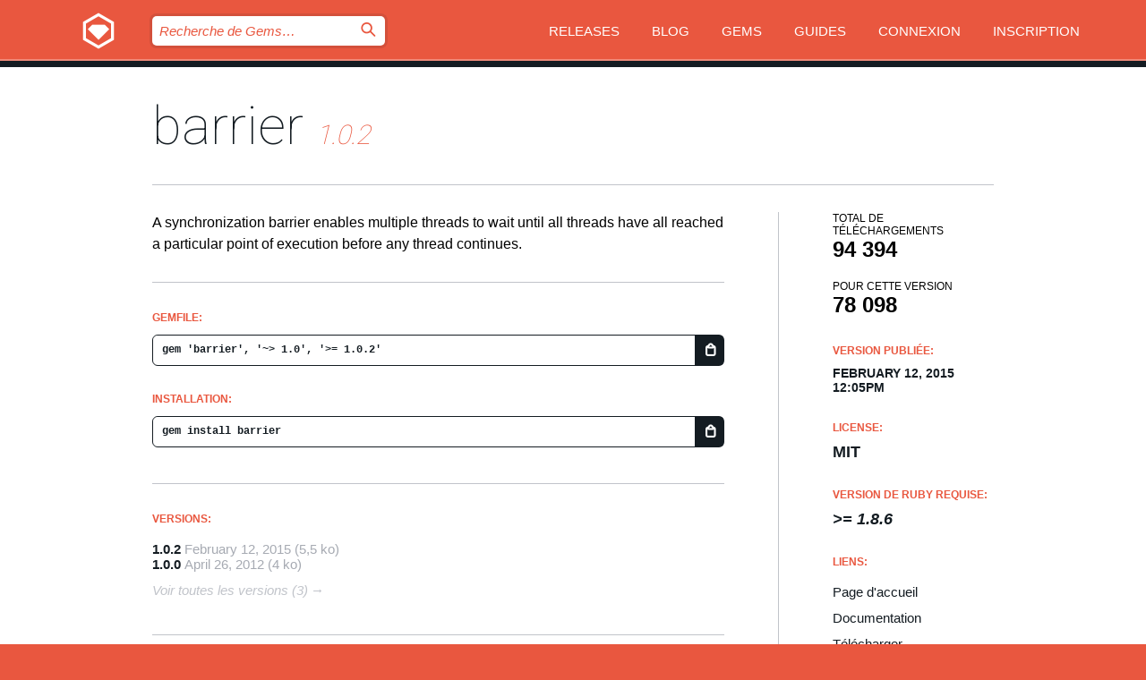

--- FILE ---
content_type: text/html; charset=utf-8
request_url: https://rubygems.org/gems/barrier?locale=fr
body_size: 4965
content:
<!DOCTYPE html>
<html lang="fr">
  <head>
    <title>barrier | RubyGems.org | votre communauté d&#39;hébergement des gems</title>
    <meta charset="UTF-8">
    <meta content="width=device-width, initial-scale=1, maximum-scale=1, user-scalable=0" name="viewport">
    <meta name="google-site-verification" content="AuesbWQ9MCDMmC1lbDlw25RJzyqWOcDYpuaCjgPxEZY" />
    <link rel="apple-touch-icon" href="/apple-touch-icons/apple-touch-icon.png" />
      <link rel="apple-touch-icon" sizes="57x57" href="/apple-touch-icons/apple-touch-icon-57x57.png" />
      <link rel="apple-touch-icon" sizes="72x72" href="/apple-touch-icons/apple-touch-icon-72x72.png" />
      <link rel="apple-touch-icon" sizes="76x76" href="/apple-touch-icons/apple-touch-icon-76x76.png" />
      <link rel="apple-touch-icon" sizes="114x114" href="/apple-touch-icons/apple-touch-icon-114x114.png" />
      <link rel="apple-touch-icon" sizes="120x120" href="/apple-touch-icons/apple-touch-icon-120x120.png" />
      <link rel="apple-touch-icon" sizes="144x144" href="/apple-touch-icons/apple-touch-icon-144x144.png" />
      <link rel="apple-touch-icon" sizes="152x152" href="/apple-touch-icons/apple-touch-icon-152x152.png" />
      <link rel="apple-touch-icon" sizes="180x180" href="/apple-touch-icons/apple-touch-icon-180x180.png" />
    <link rel="mask-icon" href="/rubygems_logo.svg" color="#e9573f">
    <link rel="fluid-icon" href="/fluid-icon.png"/>
    <link rel="search" type="application/opensearchdescription+xml" title="RubyGems.org" href="/opensearch.xml">
    <link rel="shortcut icon" href="/favicon.ico" type="image/x-icon">
    <link rel="stylesheet" href="/assets/application-fda27980.css" />
    <link href="https://fonts.gstatic.com" rel="preconnect" crossorigin>
    <link href='https://fonts.googleapis.com/css?family=Roboto:100&amp;subset=greek,latin,cyrillic,latin-ext' rel='stylesheet' type='text/css'>
    
<link rel="alternate" type="application/atom+xml" href="https://feeds.feedburner.com/gemcutter-latest" title="RubyGems.org | Derniers Gems">

    <meta name="csrf-param" content="authenticity_token" />
<meta name="csrf-token" content="mDVGrpGcUaDW4Ta4c8SYY8zfIfI0I_oNbV3dSwiRXPqQ6icL_OvgCQFwv6kv6XHiA3X69I78Ld1nP169XHDxkA" />
      <link rel="alternate" type="application/atom+xml" title="barrier Version Feed" href="/gems/barrier/versions.atom" />
    <!-- canonical url -->
    <link rel="canonical" href="https://rubygems.org/gems/barrier/versions/1.0.2" />
    <!-- alternative language versions url -->
      <link rel="alternate" hreflang="en" href="https://rubygems.org/gems/barrier/versions/1.0.2?locale=en" />
      <link rel="alternate" hreflang="nl" href="https://rubygems.org/gems/barrier/versions/1.0.2?locale=nl" />
      <link rel="alternate" hreflang="zh-CN" href="https://rubygems.org/gems/barrier/versions/1.0.2?locale=zh-CN" />
      <link rel="alternate" hreflang="zh-TW" href="https://rubygems.org/gems/barrier/versions/1.0.2?locale=zh-TW" />
      <link rel="alternate" hreflang="pt-BR" href="https://rubygems.org/gems/barrier/versions/1.0.2?locale=pt-BR" />
      <link rel="alternate" hreflang="fr" href="https://rubygems.org/gems/barrier/versions/1.0.2?locale=fr" />
      <link rel="alternate" hreflang="es" href="https://rubygems.org/gems/barrier/versions/1.0.2?locale=es" />
      <link rel="alternate" hreflang="de" href="https://rubygems.org/gems/barrier/versions/1.0.2?locale=de" />
      <link rel="alternate" hreflang="ja" href="https://rubygems.org/gems/barrier/versions/1.0.2?locale=ja" />
    <!-- unmatched alternative language fallback -->
    <link rel="alternate" hreflang="x-default" href="https://rubygems.org/gems/barrier/versions/1.0.2" />

    <script type="importmap" data-turbo-track="reload">{
  "imports": {
    "jquery": "/assets/jquery-15a62848.js",
    "@rails/ujs": "/assets/@rails--ujs-2089e246.js",
    "application": "/assets/application-ae34b86d.js",
    "@hotwired/turbo-rails": "/assets/turbo.min-ad2c7b86.js",
    "@hotwired/stimulus": "/assets/@hotwired--stimulus-132cbc23.js",
    "@hotwired/stimulus-loading": "/assets/stimulus-loading-1fc53fe7.js",
    "@stimulus-components/clipboard": "/assets/@stimulus-components--clipboard-d9c44ea9.js",
    "@stimulus-components/dialog": "/assets/@stimulus-components--dialog-74866932.js",
    "@stimulus-components/reveal": "/assets/@stimulus-components--reveal-77f6cb39.js",
    "@stimulus-components/checkbox-select-all": "/assets/@stimulus-components--checkbox-select-all-e7db6a97.js",
    "github-buttons": "/assets/github-buttons-3337d207.js",
    "webauthn-json": "/assets/webauthn-json-74adc0e8.js",
    "avo.custom": "/assets/avo.custom-4b185d31.js",
    "stimulus-rails-nested-form": "/assets/stimulus-rails-nested-form-3f712873.js",
    "local-time": "/assets/local-time-a331fc59.js",
    "src/oidc_api_key_role_form": "/assets/src/oidc_api_key_role_form-223a59d4.js",
    "src/pages": "/assets/src/pages-64095f36.js",
    "src/transitive_dependencies": "/assets/src/transitive_dependencies-9280dc42.js",
    "src/webauthn": "/assets/src/webauthn-a8b5ca04.js",
    "controllers/application": "/assets/controllers/application-e33ffaa8.js",
    "controllers/autocomplete_controller": "/assets/controllers/autocomplete_controller-e9f78a76.js",
    "controllers/counter_controller": "/assets/controllers/counter_controller-b739ef1d.js",
    "controllers/dialog_controller": "/assets/controllers/dialog_controller-c788489b.js",
    "controllers/dropdown_controller": "/assets/controllers/dropdown_controller-baaf189b.js",
    "controllers/dump_controller": "/assets/controllers/dump_controller-5d671745.js",
    "controllers/exclusive_checkbox_controller": "/assets/controllers/exclusive_checkbox_controller-c624394a.js",
    "controllers/gem_scope_controller": "/assets/controllers/gem_scope_controller-9c330c45.js",
    "controllers": "/assets/controllers/index-236ab973.js",
    "controllers/nav_controller": "/assets/controllers/nav_controller-8f4ea870.js",
    "controllers/onboarding_name_controller": "/assets/controllers/onboarding_name_controller-a65c65ec.js",
    "controllers/radio_reveal_controller": "/assets/controllers/radio_reveal_controller-41774e15.js",
    "controllers/recovery_controller": "/assets/controllers/recovery_controller-b051251b.js",
    "controllers/reveal_controller": "/assets/controllers/reveal_controller-a90af4d9.js",
    "controllers/reveal_search_controller": "/assets/controllers/reveal_search_controller-8dc44279.js",
    "controllers/scroll_controller": "/assets/controllers/scroll_controller-07f12b0d.js",
    "controllers/search_controller": "/assets/controllers/search_controller-79d09057.js",
    "controllers/stats_controller": "/assets/controllers/stats_controller-5bae7b7f.js"
  }
}</script>
<link rel="modulepreload" href="/assets/jquery-15a62848.js" nonce="55e31717cbbeb809d7f977e55832e42a">
<link rel="modulepreload" href="/assets/@rails--ujs-2089e246.js" nonce="55e31717cbbeb809d7f977e55832e42a">
<link rel="modulepreload" href="/assets/application-ae34b86d.js" nonce="55e31717cbbeb809d7f977e55832e42a">
<link rel="modulepreload" href="/assets/turbo.min-ad2c7b86.js" nonce="55e31717cbbeb809d7f977e55832e42a">
<link rel="modulepreload" href="/assets/@hotwired--stimulus-132cbc23.js" nonce="55e31717cbbeb809d7f977e55832e42a">
<link rel="modulepreload" href="/assets/stimulus-loading-1fc53fe7.js" nonce="55e31717cbbeb809d7f977e55832e42a">
<link rel="modulepreload" href="/assets/@stimulus-components--clipboard-d9c44ea9.js" nonce="55e31717cbbeb809d7f977e55832e42a">
<link rel="modulepreload" href="/assets/@stimulus-components--dialog-74866932.js" nonce="55e31717cbbeb809d7f977e55832e42a">
<link rel="modulepreload" href="/assets/@stimulus-components--reveal-77f6cb39.js" nonce="55e31717cbbeb809d7f977e55832e42a">
<link rel="modulepreload" href="/assets/@stimulus-components--checkbox-select-all-e7db6a97.js" nonce="55e31717cbbeb809d7f977e55832e42a">
<link rel="modulepreload" href="/assets/github-buttons-3337d207.js" nonce="55e31717cbbeb809d7f977e55832e42a">
<link rel="modulepreload" href="/assets/webauthn-json-74adc0e8.js" nonce="55e31717cbbeb809d7f977e55832e42a">
<link rel="modulepreload" href="/assets/local-time-a331fc59.js" nonce="55e31717cbbeb809d7f977e55832e42a">
<link rel="modulepreload" href="/assets/src/oidc_api_key_role_form-223a59d4.js" nonce="55e31717cbbeb809d7f977e55832e42a">
<link rel="modulepreload" href="/assets/src/pages-64095f36.js" nonce="55e31717cbbeb809d7f977e55832e42a">
<link rel="modulepreload" href="/assets/src/transitive_dependencies-9280dc42.js" nonce="55e31717cbbeb809d7f977e55832e42a">
<link rel="modulepreload" href="/assets/src/webauthn-a8b5ca04.js" nonce="55e31717cbbeb809d7f977e55832e42a">
<link rel="modulepreload" href="/assets/controllers/application-e33ffaa8.js" nonce="55e31717cbbeb809d7f977e55832e42a">
<link rel="modulepreload" href="/assets/controllers/autocomplete_controller-e9f78a76.js" nonce="55e31717cbbeb809d7f977e55832e42a">
<link rel="modulepreload" href="/assets/controllers/counter_controller-b739ef1d.js" nonce="55e31717cbbeb809d7f977e55832e42a">
<link rel="modulepreload" href="/assets/controllers/dialog_controller-c788489b.js" nonce="55e31717cbbeb809d7f977e55832e42a">
<link rel="modulepreload" href="/assets/controllers/dropdown_controller-baaf189b.js" nonce="55e31717cbbeb809d7f977e55832e42a">
<link rel="modulepreload" href="/assets/controllers/dump_controller-5d671745.js" nonce="55e31717cbbeb809d7f977e55832e42a">
<link rel="modulepreload" href="/assets/controllers/exclusive_checkbox_controller-c624394a.js" nonce="55e31717cbbeb809d7f977e55832e42a">
<link rel="modulepreload" href="/assets/controllers/gem_scope_controller-9c330c45.js" nonce="55e31717cbbeb809d7f977e55832e42a">
<link rel="modulepreload" href="/assets/controllers/index-236ab973.js" nonce="55e31717cbbeb809d7f977e55832e42a">
<link rel="modulepreload" href="/assets/controllers/nav_controller-8f4ea870.js" nonce="55e31717cbbeb809d7f977e55832e42a">
<link rel="modulepreload" href="/assets/controllers/onboarding_name_controller-a65c65ec.js" nonce="55e31717cbbeb809d7f977e55832e42a">
<link rel="modulepreload" href="/assets/controllers/radio_reveal_controller-41774e15.js" nonce="55e31717cbbeb809d7f977e55832e42a">
<link rel="modulepreload" href="/assets/controllers/recovery_controller-b051251b.js" nonce="55e31717cbbeb809d7f977e55832e42a">
<link rel="modulepreload" href="/assets/controllers/reveal_controller-a90af4d9.js" nonce="55e31717cbbeb809d7f977e55832e42a">
<link rel="modulepreload" href="/assets/controllers/reveal_search_controller-8dc44279.js" nonce="55e31717cbbeb809d7f977e55832e42a">
<link rel="modulepreload" href="/assets/controllers/scroll_controller-07f12b0d.js" nonce="55e31717cbbeb809d7f977e55832e42a">
<link rel="modulepreload" href="/assets/controllers/search_controller-79d09057.js" nonce="55e31717cbbeb809d7f977e55832e42a">
<link rel="modulepreload" href="/assets/controllers/stats_controller-5bae7b7f.js" nonce="55e31717cbbeb809d7f977e55832e42a">
<script type="module" nonce="55e31717cbbeb809d7f977e55832e42a">import "application"</script>
  </head>

  <body class="" data-controller="nav" data-nav-expanded-class="mobile-nav-is-expanded">
    <!-- Top banner -->

    <!-- Policies acknowledgment banner -->
    

    <header class="header header--interior" data-nav-target="header collapse">
      <div class="l-wrap--header">
        <a title="RubyGems" class="header__logo-wrap" data-nav-target="logo" href="/">
          <span class="header__logo" data-icon="⬡">⬢</span>
          <span class="t-hidden">RubyGems</span>
</a>        <a class="header__club-sandwich" href="#" data-action="nav#toggle focusin->nav#focus mousedown->nav#mouseDown click@window->nav#hide">
          <span class="t-hidden">Navigation menu</span>
        </a>

        <div class="header__nav-links-wrap">
          <div class="header__search-wrap" role="search">
  <form data-controller="autocomplete" data-autocomplete-selected-class="selected" action="/search" accept-charset="UTF-8" method="get">
    <input type="search" name="query" id="query" placeholder="Recherche de Gems&hellip;" class="header__search" autocomplete="off" aria-autocomplete="list" data-autocomplete-target="query" data-action="autocomplete#suggest keydown.down-&gt;autocomplete#next keydown.up-&gt;autocomplete#prev keydown.esc-&gt;autocomplete#hide keydown.enter-&gt;autocomplete#clear click@window-&gt;autocomplete#hide focus-&gt;autocomplete#suggest blur-&gt;autocomplete#hide" data-nav-target="search" />

    <ul class="suggest-list" role="listbox" data-autocomplete-target="suggestions"></ul>

    <template id="suggestion" data-autocomplete-target="template">
      <li class="menu-item" role="option" tabindex="-1" data-autocomplete-target="item" data-action="click->autocomplete#choose mouseover->autocomplete#highlight"></li>
    </template>

    <label id="querylabel" for="query">
      <span class="t-hidden">Recherche de Gems&hellip;</span>
</label>
    <input type="submit" value="⌕" id="search_submit" class="header__search__icon" aria-labelledby="querylabel" data-disable-with="⌕" />

</form></div>


          <nav class="header__nav-links" data-controller="dropdown">

            <a class="header__nav-link " href="https://rubygems.org/releases">Releases</a>
            <a class="header__nav-link" href="https://blog.rubygems.org">Blog</a>

              <a class="header__nav-link" href="/gems">Gems</a>

            <a class="header__nav-link" href="https://guides.rubygems.org">Guides</a>

              <a class="header__nav-link " href="/sign_in">Connexion</a>
                <a class="header__nav-link " href="/sign_up">Inscription</a>
          </nav>
        </div>
      </div>
    </header>



    <main class="main--interior" data-nav-target="collapse">
        <div class="l-wrap--b">
            <h1 class="t-display page__heading">
              <a class="t-link--black" href="/gems/barrier">barrier</a>

                <i class="page__subheading">1.0.2</i>
            </h1>
          
          


<div class="l-overflow">
  <div class="l-colspan--l colspan--l--has-border">
      <div class="gem__intro">
        <div id="markup" class="gem__desc">
          <p>A synchronization barrier enables multiple threads to wait until all threads have all reached a particular point of execution before any thread continues.</p>
        </div>
      </div>

      <div class="gem__install">
        <h2 class="gem__ruby-version__heading t-list__heading">
          Gemfile:
          <div class="gem__code-wrap" data-controller="clipboard" data-clipboard-success-content-value="✔"><input type="text" name="gemfile_text" id="gemfile_text" value="gem &#39;barrier&#39;, &#39;~&gt; 1.0&#39;, &#39;&gt;= 1.0.2&#39;" class="gem__code" readonly="readonly" data-clipboard-target="source" /><span class="gem__code__icon" title="Copier" data-action="click-&gt;clipboard#copy" data-clipboard-target="button">=</span></div>
        </h2>
        <h2 class="gem__ruby-version__heading t-list__heading">
          installation:
          <div class="gem__code-wrap" data-controller="clipboard" data-clipboard-success-content-value="✔"><input type="text" name="install_text" id="install_text" value="gem install barrier" class="gem__code" readonly="readonly" data-clipboard-target="source" /><span class="gem__code__icon" title="Copier" data-action="click-&gt;clipboard#copy" data-clipboard-target="button">=</span></div>
        </h2>
      </div>

      <div class="l-half--l">
        <div class="versions">
          <h3 class="t-list__heading">Versions:</h3>
          <ol class="gem__versions t-list__items">
            <li class="gem__version-wrap">
  <a class="t-list__item" href="/gems/barrier/versions/1.0.2">1.0.2</a>
  <small class="gem__version__date">February 12, 2015</small>

  <span class="gem__version__date">(5,5 ko)</span>
</li>
<li class="gem__version-wrap">
  <a class="t-list__item" href="/gems/barrier/versions/1.0.0">1.0.0</a>
  <small class="gem__version__date">April 26, 2012</small>

  <span class="gem__version__date">(4 ko)</span>
</li>

          </ol>
            <a class="gem__see-all-versions t-link--gray t-link--has-arrow" href="https://rubygems.org/gems/barrier/versions">Voir toutes les versions (3)</a>
        </div>
      </div>

    <div class = "l-half--l">
      
      
    </div>


    <div class="gem__members">

    <h3 class="t-list__heading">Propriétaires:</h3>
    <div class="gem__users">
      <a alt="Aleksey" title="Aleksey" href="/profiles/Aleksey"><img id="gravatar-59297" width="48" height="48" src="/users/59297/avatar.jpeg?size=48&amp;theme=light" /></a>
    </div>




    <h3 class="t-list__heading">Auteurs:</h3>
    <ul class="t-list__items">
      <li class="t-list__item">
        <p>Aleksey Vereshchagin</p>
      </li>
    </ul>

    <h3 class="t-list__heading">Total de contrôle SHA 256:</h3>
    <div class="gem__code-wrap" data-controller="clipboard" data-clipboard-success-content-value="✔"><input type="text" name="gem_sha_256_checksum" id="gem_sha_256_checksum" value="37c5f52d8d31c05c8b6e74258160b3cddc968233d0311696f9655f7af81dbc6a" class="gem__code" readonly="readonly" data-clipboard-target="source" /><span class="gem__code__icon" title="Copier" data-action="click-&gt;clipboard#copy" data-clipboard-target="button">=</span></div>


</div>

    <div class="gem__navigation">
    <a class="gem__previous__version" href="/gems/barrier/versions/1.0.1">← Version précédente</a>

</div>

  </div>

  <div class="gem__aside l-col--r--pad">
  <div class="gem__downloads-wrap" data-href="/api/v1/downloads/barrier-1.0.2.json">
    <h2 class="gem__downloads__heading t-text--s">
      Total de téléchargements
      <span class="gem__downloads">94 394</span>
    </h2>
    <h2 class="gem__downloads__heading t-text--s">
      Pour cette version
      <span class="gem__downloads">78 098</span>
    </h2>
  </div>

  <h2 class="gem__ruby-version__heading t-list__heading">
    Version publiée:
    <span class="gem__rubygem-version-age">
      <p><time datetime="2015-02-12T12:05:18Z" data-local="time-ago">February 12, 2015 12:05pm</time></p>
    </span>
  </h2>

  <h2 class="gem__ruby-version__heading t-list__heading">
    License:
    <span class="gem__ruby-version">
      <p>MIT</p>
    </span>
  </h2>
  <h2 class="gem__ruby-version__heading t-list__heading">
    Version de Ruby requise:
    <i class="gem__ruby-version">
        &gt;= 1.8.6
    </i>
  </h2>
  <h3 class="t-list__heading">Liens:</h3>
  <div class="t-list__items">
      <a rel="nofollow" class="gem__link t-list__item" id="home" href="http://rubygems.org/gems/barrier">Page d&#39;accueil</a>
      <a rel="nofollow" class="gem__link t-list__item" id="docs" href="https://www.rubydoc.info/gems/barrier/1.0.2">Documentation</a>
      <a rel="nofollow" class="gem__link t-list__item" id="download" href="/downloads/barrier-1.0.2.gem">Télécharger</a>
    <a class="gem__link t-list__item" href="https://my.diffend.io/gems/barrier/prev/1.0.2">Review changes</a>
    <a class="gem__link t-list__item" id="badge" href="https://badge.fury.io/rb/barrier/install">Badge</a>
    <a class="toggler gem__link t-list__item" id="subscribe" href="/sign_in">Abonnement</a>
    <a class="gem__link t-list__item" id="rss" href="/gems/barrier/versions.atom">RSS</a>
    <a class="gem__link t-list__item" href="mailto:support@rubygems.org?subject=Reporting Abuse on barrier">Signaler un abus</a>
    <a rel="nofollow" class="gem__link t-list__item" id="reverse_dependencies" href="/gems/barrier/reverse_dependencies">Reverse dependencies</a>
    
    
    
    
    
  </div>
</div>

</div>

        </div>
    </main>

    <footer class="footer" data-nav-target="collapse">
      <div class="l-wrap--footer">
        <div class="l-overflow">
          <div class="nav--v l-col--r--pad">
            <a class="nav--v__link--footer" href="https://status.rubygems.org">Statut</a>
            <a class="nav--v__link--footer" href="https://uptime.rubygems.org">Uptime</a>
            <a class="nav--v__link--footer" href="https://github.com/rubygems/rubygems.org">Code</a>
            <a class="nav--v__link--footer" href="/pages/data">Données</a>
            <a class="nav--v__link--footer" href="/stats">Stats</a>
            <a class="nav--v__link--footer" href="https://guides.rubygems.org/contributing/">Contribuer</a>
              <a class="nav--v__link--footer" href="/pages/about">À propos</a>
            <a class="nav--v__link--footer" href="mailto:support@rubygems.org">Aide</a>
            <a class="nav--v__link--footer" href="https://guides.rubygems.org/rubygems-org-api">API</a>
            <a class="nav--v__link--footer" href="/policies">Policies</a>
            <a class="nav--v__link--footer" href="/pages/supporters">Support Us</a>
              <a class="nav--v__link--footer" href="/pages/security">Security</a>
          </div>
          <div class="l-colspan--l colspan--l--has-border">
            <div class="footer__about">
              <p>
                RubyGems.org est le service d&rsquo;hébergement de la communauté Ruby. Publiez vos gems instantanément et utilisez-les. Utilisez l'API pour interagir et trouver des informations sur les gems disponibles. Contribuez et améliorez ce site avec nous !
              </p>
              <p>
                RubyGems.org est rendu possible grâce à un partenariat avec la communauté Ruby au sens large. <a href="https://www.fastly.com/">Fastly</a> fournisseur de bande passante et du support CDN, <a href="https://www.rubycentral.org/">Ruby Central</a> qui couvre les frais d'infrastructure, et qui finance le développement et l'administration des serveurs. <a href="/pages/supporters">Apprenez en plus sur nos sponsors et comment ils travaillent entre eux.</a>
              </p>
            </div>
          </div>
        </div>
      </div>
      <div class="footer__sponsors">
        <a class="footer__sponsor footer__sponsor__ruby_central" href="https://rubycentral.org/open-source/" target="_blank" rel="noopener">
          Operated by
          <span class="t-hidden">Ruby Central</span>
        </a>
        <a class="footer__sponsor footer__sponsor__dockyard" href="https://dockyard.com/ruby-on-rails-consulting" target="_blank" rel="noopener">
          Design par
          <span class="t-hidden">DockYard</span>
        </a>
        <a class="footer__sponsor footer__sponsor__aws" href="https://aws.amazon.com/" target="_blank" rel="noopener">
          Hébergé par
          <span class="t-hidden">AWS</span>
        </a>
        <a class="footer__sponsor footer__sponsor__dnsimple" href="https://dnsimple.link/resolving-rubygems" target="_blank" rel="noopener">
          Résolu par
          <span class="t-hidden">DNSimple</span>
        </a>
        <a class="footer__sponsor footer__sponsor__datadog" href="https://www.datadoghq.com/" target="_blank" rel="noopener">
          Monitoring par
          <span class="t-hidden">Datadog</span>
        </a>
        <a class="footer__sponsor footer__sponsor__fastly" href="https://www.fastly.com/customers/ruby-central" target="_blank" rel="noopener">
          Gems mis à disposition par
          <span class="t-hidden">Fastly</span>
        </a>
        <a class="footer__sponsor footer__sponsor__honeybadger" href="https://www.honeybadger.io/" target="_blank" rel="noopener">
          Monitoring par
          <span class="t-hidden">Honeybadger</span>
        </a>
        <a class="footer__sponsor footer__sponsor__mend" href="https://mend.io/" target="_blank" rel="noopener">
          Secured by
          <span class="t-hidden">Mend.io</span>
        </a>
      </div>
      <div class="footer__language_selector">
          <div class="footer__language">
            <a class="nav--v__link--footer" href="/gems/barrier?locale=en">English</a>
          </div>
          <div class="footer__language">
            <a class="nav--v__link--footer" href="/gems/barrier?locale=nl">Nederlands</a>
          </div>
          <div class="footer__language">
            <a class="nav--v__link--footer" href="/gems/barrier?locale=zh-CN">简体中文</a>
          </div>
          <div class="footer__language">
            <a class="nav--v__link--footer" href="/gems/barrier?locale=zh-TW">正體中文</a>
          </div>
          <div class="footer__language">
            <a class="nav--v__link--footer" href="/gems/barrier?locale=pt-BR">Português do Brasil</a>
          </div>
          <div class="footer__language">
            <a class="nav--v__link--footer" href="/gems/barrier?locale=fr">Français</a>
          </div>
          <div class="footer__language">
            <a class="nav--v__link--footer" href="/gems/barrier?locale=es">Español</a>
          </div>
          <div class="footer__language">
            <a class="nav--v__link--footer" href="/gems/barrier?locale=de">Deutsch</a>
          </div>
          <div class="footer__language">
            <a class="nav--v__link--footer" href="/gems/barrier?locale=ja">日本語</a>
          </div>
      </div>
    </footer>
    
    <script type="text/javascript" defer src="https://www.fastly-insights.com/insights.js?k=3e63c3cd-fc37-4b19-80b9-65ce64af060a"></script>
  </body>
</html>


--- FILE ---
content_type: image/svg+xml
request_url: https://rubygems.org/users/59297/avatar.jpeg?size=48&theme=light
body_size: 152
content:
<svg xmlns="http://www.w3.org/2000/svg" viewBox="0 0 800 800" style="enable-background:new 0 0 800 800" xml:space="preserve"><style>.st0{fill:#e9573f}</style><g id="Vrstva_1"><path class="st0" d="M400 50 96.9 225v350L400 750l303.1-175V225L400 50zm245 491.5L400 682.9 155 541.5v-283L400 117l245 141.5v283z"/><path class="st0" d="M187.7 521.9 400 734.2l212.3-212.3-91.4-91.4c-80.7.1-161.5.3-242.2.4-30.4 30.3-60.7 60.6-91 91z"/><circle class="st0" cx="400" cy="314.8" r="85.3"/></g></svg>